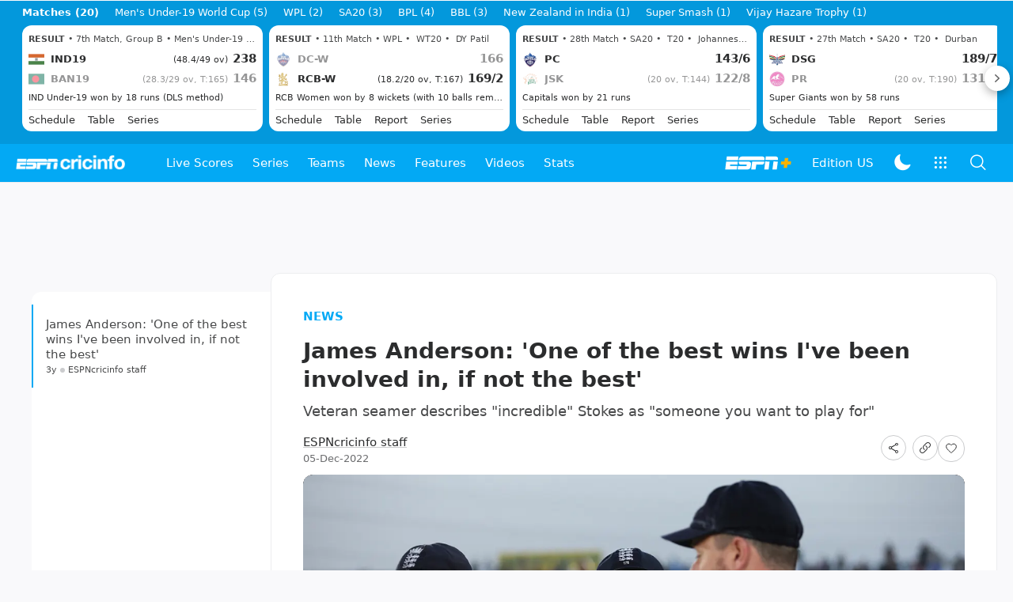

--- FILE ---
content_type: text/html; charset=utf-8
request_url: https://www.google.com/recaptcha/api2/aframe
body_size: 268
content:
<!DOCTYPE HTML><html><head><meta http-equiv="content-type" content="text/html; charset=UTF-8"></head><body><script nonce="xH0Cws6menScq6jLVCbLPg">/** Anti-fraud and anti-abuse applications only. See google.com/recaptcha */ try{var clients={'sodar':'https://pagead2.googlesyndication.com/pagead/sodar?'};window.addEventListener("message",function(a){try{if(a.source===window.parent){var b=JSON.parse(a.data);var c=clients[b['id']];if(c){var d=document.createElement('img');d.src=c+b['params']+'&rc='+(localStorage.getItem("rc::a")?sessionStorage.getItem("rc::b"):"");window.document.body.appendChild(d);sessionStorage.setItem("rc::e",parseInt(sessionStorage.getItem("rc::e")||0)+1);localStorage.setItem("rc::h",'1768693752341');}}}catch(b){}});window.parent.postMessage("_grecaptcha_ready", "*");}catch(b){}</script></body></html>